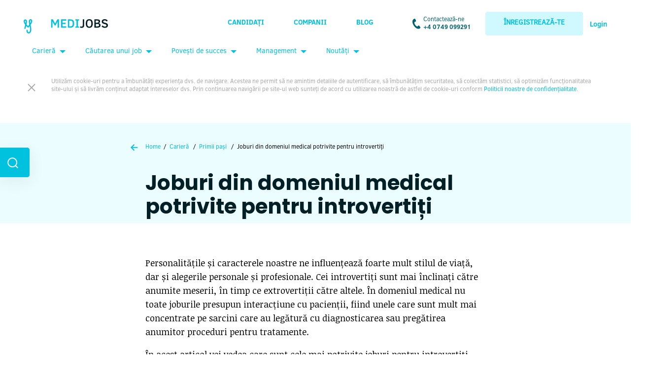

--- FILE ---
content_type: text/html; charset=UTF-8
request_url: https://medijobs.ro/blog/joburi-din-domeniul-medical-potrivite-pentru-introvertiti?utm_source=Blog%20Hyperlink&utm_medium=joburi%20introvertiti&utm_campaign=Internal%20Links
body_size: 20319
content:
<!DOCTYPE html>
<html lang="ro-Ro" xmlns:fb="https://www.facebook.com/2008/fbml" xmlns:addthis="https://www.addthis.com/help/api-spec">

<head>
  <meta charset="UTF-8"/>
  <meta name="viewport" content="width=device-width, initial-scale=1">
  <link rel="apple-touch-icon" sizes="57x57" href="https://medijobs.ro/wp-content/themes/medijobs-theme/images/favicon/apple-icon-57x57.png">
  <link rel="apple-touch-icon" sizes="60x60" href="https://medijobs.ro/wp-content/themes/medijobs-theme/images/favicon/apple-icon-60x60.png">
  <link rel="apple-touch-icon" sizes="72x72" href="https://medijobs.ro/wp-content/themes/medijobs-theme/images/favicon/apple-icon-72x72.png">
  <link rel="apple-touch-icon" sizes="76x76" href="https://medijobs.ro/wp-content/themes/medijobs-theme/images/favicon/apple-icon-76x76.png">
  <link rel="apple-touch-icon" sizes="114x114" href="https://medijobs.ro/wp-content/themes/medijobs-theme/images/favicon/apple-icon-114x114.png">
  <link rel="apple-touch-icon" sizes="120x120" href="https://medijobs.ro/wp-content/themes/medijobs-theme/images/favicon/apple-icon-120x120.png">
  <link rel="apple-touch-icon" sizes="144x144" href="https://medijobs.ro/wp-content/themes/medijobs-theme/images/favicon/apple-icon-144x144.png">
  <link rel="apple-touch-icon" sizes="152x152" href="https://medijobs.ro/wp-content/themes/medijobs-theme/images/favicon/apple-icon-152x152.png">
  <link rel="apple-touch-icon" sizes="180x180" href="https://medijobs.ro/wp-content/themes/medijobs-theme/images/favicon/apple-icon-180x180.png">
  <link rel="icon" type="image/png" sizes="192x192" href="https://medijobs.ro/wp-content/themes/medijobs-theme/images/favicon/android-icon-192x192.png">
  <link rel="icon" type="image/png" sizes="32x32" href="https://medijobs.ro/wp-content/themes/medijobs-theme/images/favicon/favicon-32x32.png">
  <link rel="icon" type="image/png" sizes="96x96" href="https://medijobs.ro/wp-content/themes/medijobs-theme/images/favicon/favicon-96x96.png">
  <link rel="icon" type="image/png" sizes="16x16" href="https://medijobs.ro/wp-content/themes/medijobs-theme/images/favicon/favicon-16x16.png">
  <link rel="manifest" href="https://medijobs.ro/wp-content/themes/medijobs-theme/images/favicon/manifest.json">
      <link href="https://fonts.googleapis.com/css?family=Noticia+Text|Poppins:500,700&display=swap" rel="stylesheet">
    <meta name="msapplication-TileColor" content="#00C1DE">
  <meta name="msapplication-TileImage" content="https://medijobs.ro/wp-content/themes/medijobs-theme/images/favicon/ms-icon-144x144.png">
  <meta name="theme-color" content="#00C1DE">
  <meta name='robots' content='index, follow, max-image-preview:large, max-snippet:-1, max-video-preview:-1'/>
<script id="cookieyes" type="9691710380950f8f26c33750-text/javascript" src="https://cdn-cookieyes.com/client_data/33330ef877f39b328e2c6fef/script.js"></script>
<!-- Google Tag Manager by PYS -->
    <script data-cfasync="false" data-pagespeed-no-defer>window.dataLayerPYS=window.dataLayerPYS||[];</script>
<!-- End Google Tag Manager by PYS -->
<!-- Google Tag Manager by PYS -->
<script data-cfasync="false" data-pagespeed-no-defer>var pys_datalayer_name="dataLayer";window.dataLayer=window.dataLayer||[];</script> 
<!-- End Google Tag Manager by PYS -->
<!-- Google Tag Manager for WordPress by gtm4wp.com -->
<script data-cfasync="false" data-pagespeed-no-defer>var gtm4wp_datalayer_name="dataLayer";var dataLayer=dataLayer||[];</script>
<!-- End Google Tag Manager for WordPress by gtm4wp.com -->
	<!-- This site is optimized with the Yoast SEO plugin v23.5 - https://yoast.com/wordpress/plugins/seo/ -->
	<title>Joburi din domeniul medical potrivite pentru introvertiți - MEDIjobs</title>
	<meta name="description" content="În acest articol vei vedea care sunt cele mai potrivite joburi pentru introvertiți, dar și ce presupun acestea."/>
	<link rel="canonical" href="https://medijobs.ro/blog/joburi-din-domeniul-medical-potrivite-pentru-introvertiti"/>
	<meta property="og:locale" content="en_US"/>
	<meta property="og:type" content="article"/>
	<meta property="og:title" content="Joburi din domeniul medical potrivite pentru introvertiți - MEDIjobs"/>
	<meta property="og:description" content="În acest articol vei vedea care sunt cele mai potrivite joburi pentru introvertiți, dar și ce presupun acestea."/>
	<meta property="og:url" content="https://medijobs.ro/blog/joburi-din-domeniul-medical-potrivite-pentru-introvertiti"/>
	<meta property="og:site_name" content="MEDIjobs"/>
	<meta property="article:publisher" content="https://www.facebook.com/medijobs.ro"/>
	<meta property="article:author" content="https://www.facebook.com/medijobsromania"/>
	<meta property="article:published_time" content="2020-09-02T14:41:19+00:00"/>
	<meta property="article:modified_time" content="2026-01-12T10:44:11+00:00"/>
	<meta property="og:image" content="https://medijobs.ro/wp-content/uploads/2020/09/Copy-of-blog-design-10-1.png"/>
	<meta property="og:image:width" content="1200"/>
	<meta property="og:image:height" content="630"/>
	<meta property="og:image:type" content="image/png"/>
	<meta name="author" content="MEDIjobs"/>
	<meta name="twitter:card" content="summary_large_image"/>
	<meta name="twitter:creator" content="@MEDIjobsRO"/>
	<meta name="twitter:site" content="@MEDIjobsRO"/>
	<meta name="twitter:label1" content="Written by"/>
	<meta name="twitter:data1" content="MEDIjobs"/>
	<meta name="twitter:label2" content="Est. reading time"/>
	<meta name="twitter:data2" content="5 minutes"/>
	<script type="application/ld+json" class="yoast-schema-graph">{"@context":"https://schema.org","@graph":[{"@type":"WebPage","@id":"https://medijobs.ro/blog/joburi-din-domeniul-medical-potrivite-pentru-introvertiti","url":"https://medijobs.ro/blog/joburi-din-domeniul-medical-potrivite-pentru-introvertiti","name":"Joburi din domeniul medical potrivite pentru introvertiți - MEDIjobs","isPartOf":{"@id":"https://medijobs.ro/#website"},"datePublished":"2020-09-02T14:41:19+00:00","dateModified":"2026-01-12T10:44:11+00:00","author":{"@id":"https://medijobs.ro/#/schema/person/7aab1acaea275a0842f5b4f1bded0864"},"description":"În acest articol vei vedea care sunt cele mai potrivite joburi pentru introvertiți, dar și ce presupun acestea.","breadcrumb":{"@id":"https://medijobs.ro/blog/joburi-din-domeniul-medical-potrivite-pentru-introvertiti#breadcrumb"},"inLanguage":"en-US","potentialAction":[{"@type":"ReadAction","target":["https://medijobs.ro/blog/joburi-din-domeniul-medical-potrivite-pentru-introvertiti"]}]},{"@type":"BreadcrumbList","@id":"https://medijobs.ro/blog/joburi-din-domeniul-medical-potrivite-pentru-introvertiti#breadcrumb","itemListElement":[{"@type":"ListItem","position":1,"name":"Prima pagină","item":"https://medijobs.ro/"},{"@type":"ListItem","position":2,"name":"Joburi din domeniul medical potrivite pentru introvertiți"}]},{"@type":"WebSite","@id":"https://medijobs.ro/#website","url":"https://medijobs.ro/","name":"MEDIjobs","description":"","potentialAction":[{"@type":"SearchAction","target":{"@type":"EntryPoint","urlTemplate":"https://medijobs.ro/?s={search_term_string}"},"query-input":{"@type":"PropertyValueSpecification","valueRequired":true,"valueName":"search_term_string"}}],"inLanguage":"en-US"},{"@type":"Person","@id":"https://medijobs.ro/#/schema/person/7aab1acaea275a0842f5b4f1bded0864","name":"MEDIjobs","image":{"@type":"ImageObject","inLanguage":"en-US","@id":"https://medijobs.ro/#/schema/person/image/","url":"https://secure.gravatar.com/avatar/52cddf2f4574eeceefcbc0ff07a2cc21?s=96&d=mm&r=g","contentUrl":"https://secure.gravatar.com/avatar/52cddf2f4574eeceefcbc0ff07a2cc21?s=96&d=mm&r=g","caption":"MEDIjobs"},"description":"MEDIjobs este lider in Romania in domeniul recrutarii din sanatate. Recrutam specialisti medicali din Romania pentru Romania si trimitem oferte de job personalizate catre specialistii care se inregistreaza in platforma noastra. Ofertele trimise sunt bazate pe experienta specialistilor medicali, abilitatile lor, dar si salariul pe care si-l doresc. Procesul de inregistrare este RAPID, USOR si GRATUIT. Creeaza-ti contul astazi.","sameAs":["https://app.medijobs.ro/register/?utm_source=Redactia%20Author%20Box","https://www.facebook.com/medijobsromania","https://www.instagram.com/medijobsromania/","https://www.linkedin.com/company/medijobs"],"url":"https://medijobs.ro/blog/author/pierre"}]}</script>
	<!-- / Yoast SEO plugin. -->


<link rel="alternate" type="application/rss+xml" title="MEDIjobs &raquo; Feed" href="https://medijobs.ro/feed"/>
<link rel="alternate" type="application/rss+xml" title="MEDIjobs &raquo; Comments Feed" href="https://medijobs.ro/comments/feed"/>
<script type="9691710380950f8f26c33750-text/javascript" id="wpp-js" src="https://medijobs.ro/wp-content/plugins/wordpress-popular-posts/assets/js/wpp.min.js?ver=7.2.0" data-sampling="0" data-sampling-rate="100" data-api-url="https://medijobs.ro/wp-json/wordpress-popular-posts" data-post-id="17232" data-token="b602244809" data-lang="0" data-debug="0"></script>
<link rel="alternate" type="application/rss+xml" title="MEDIjobs &raquo; Joburi din domeniul medical potrivite pentru introvertiți Comments Feed" href="https://medijobs.ro/blog/joburi-din-domeniul-medical-potrivite-pentru-introvertiti/feed"/>
<script type="9691710380950f8f26c33750-text/javascript">//<![CDATA[
window._wpemojiSettings={"baseUrl":"https:\/\/s.w.org\/images\/core\/emoji\/14.0.0\/72x72\/","ext":".png","svgUrl":"https:\/\/s.w.org\/images\/core\/emoji\/14.0.0\/svg\/","svgExt":".svg","source":{"concatemoji":"https:\/\/medijobs.ro\/wp-includes\/js\/wp-emoji-release.min.js?ver=6.4.7"}};!function(i,n){var o,s,e;function c(e){try{var t={supportTests:e,timestamp:(new Date).valueOf()};sessionStorage.setItem(o,JSON.stringify(t))}catch(e){}}function p(e,t,n){e.clearRect(0,0,e.canvas.width,e.canvas.height),e.fillText(t,0,0);var t=new Uint32Array(e.getImageData(0,0,e.canvas.width,e.canvas.height).data),r=(e.clearRect(0,0,e.canvas.width,e.canvas.height),e.fillText(n,0,0),new Uint32Array(e.getImageData(0,0,e.canvas.width,e.canvas.height).data));return t.every(function(e,t){return e===r[t]})}function u(e,t,n){switch(t){case"flag":return n(e,"\ud83c\udff3\ufe0f\u200d\u26a7\ufe0f","\ud83c\udff3\ufe0f\u200b\u26a7\ufe0f")?!1:!n(e,"\ud83c\uddfa\ud83c\uddf3","\ud83c\uddfa\u200b\ud83c\uddf3")&&!n(e,"\ud83c\udff4\udb40\udc67\udb40\udc62\udb40\udc65\udb40\udc6e\udb40\udc67\udb40\udc7f","\ud83c\udff4\u200b\udb40\udc67\u200b\udb40\udc62\u200b\udb40\udc65\u200b\udb40\udc6e\u200b\udb40\udc67\u200b\udb40\udc7f");case"emoji":return!n(e,"\ud83e\udef1\ud83c\udffb\u200d\ud83e\udef2\ud83c\udfff","\ud83e\udef1\ud83c\udffb\u200b\ud83e\udef2\ud83c\udfff")}return!1}function f(e,t,n){var r="undefined"!=typeof WorkerGlobalScope&&self instanceof WorkerGlobalScope?new OffscreenCanvas(300,150):i.createElement("canvas"),a=r.getContext("2d",{willReadFrequently:!0}),o=(a.textBaseline="top",a.font="600 32px Arial",{});return e.forEach(function(e){o[e]=t(a,e,n)}),o}function t(e){var t=i.createElement("script");t.src=e,t.defer=!0,i.head.appendChild(t)}"undefined"!=typeof Promise&&(o="wpEmojiSettingsSupports",s=["flag","emoji"],n.supports={everything:!0,everythingExceptFlag:!0},e=new Promise(function(e){i.addEventListener("DOMContentLoaded",e,{once:!0})}),new Promise(function(t){var n=function(){try{var e=JSON.parse(sessionStorage.getItem(o));if("object"==typeof e&&"number"==typeof e.timestamp&&(new Date).valueOf()<e.timestamp+604800&&"object"==typeof e.supportTests)return e.supportTests}catch(e){}return null}();if(!n){if("undefined"!=typeof Worker&&"undefined"!=typeof OffscreenCanvas&&"undefined"!=typeof URL&&URL.createObjectURL&&"undefined"!=typeof Blob)try{var e="postMessage("+f.toString()+"("+[JSON.stringify(s),u.toString(),p.toString()].join(",")+"));",r=new Blob([e],{type:"text/javascript"}),a=new Worker(URL.createObjectURL(r),{name:"wpTestEmojiSupports"});return void(a.onmessage=function(e){c(n=e.data),a.terminate(),t(n)})}catch(e){}c(n=f(s,u,p))}t(n)}).then(function(e){for(var t in e)n.supports[t]=e[t],n.supports.everything=n.supports.everything&&n.supports[t],"flag"!==t&&(n.supports.everythingExceptFlag=n.supports.everythingExceptFlag&&n.supports[t]);n.supports.everythingExceptFlag=n.supports.everythingExceptFlag&&!n.supports.flag,n.DOMReady=!1,n.readyCallback=function(){n.DOMReady=!0}}).then(function(){return e}).then(function(){var e;n.supports.everything||(n.readyCallback(),(e=n.source||{}).concatemoji?t(e.concatemoji):e.wpemoji&&e.twemoji&&(t(e.twemoji),t(e.wpemoji)))}))}((window,document),window._wpemojiSettings);
//]]></script>
<link rel='stylesheet' id='sbi_styles-css' href='https://medijobs.ro/wp-content/plugins/instagram-feed/css/sbi-styles.min.css?ver=6.8.0' type='text/css' media='all'/>
<style id='wp-emoji-styles-inline-css' type='text/css'>img.wp-smiley,img.emoji{display:inline!important;border:none!important;box-shadow:none!important;height:1em!important;width:1em!important;margin:0 .07em!important;vertical-align:-.1em!important;background:none!important;padding:0!important}</style>
<link rel='stylesheet' id='wp-block-library-css' href='https://medijobs.ro/wp-includes/css/dist/block-library/style.min.css?ver=6.4.7' type='text/css' media='all'/>
<style id='classic-theme-styles-inline-css' type='text/css'>.wp-block-button__link{color:#fff;background-color:#32373c;border-radius:9999px;box-shadow:none;text-decoration:none;padding:calc(.667em + 2px) calc(1.333em + 2px);font-size:1.125em}.wp-block-file__button{background:#32373c;color:#fff;text-decoration:none}</style>
<style id='global-styles-inline-css' type='text/css'>body{--wp--preset--color--black:#000;--wp--preset--color--cyan-bluish-gray:#abb8c3;--wp--preset--color--white:#fff;--wp--preset--color--pale-pink:#f78da7;--wp--preset--color--vivid-red:#cf2e2e;--wp--preset--color--luminous-vivid-orange:#ff6900;--wp--preset--color--luminous-vivid-amber:#fcb900;--wp--preset--color--light-green-cyan:#7bdcb5;--wp--preset--color--vivid-green-cyan:#00d084;--wp--preset--color--pale-cyan-blue:#8ed1fc;--wp--preset--color--vivid-cyan-blue:#0693e3;--wp--preset--color--vivid-purple:#9b51e0;--wp--preset--gradient--vivid-cyan-blue-to-vivid-purple:linear-gradient(135deg,rgba(6,147,227,1) 0%,#9b51e0 100%);--wp--preset--gradient--light-green-cyan-to-vivid-green-cyan:linear-gradient(135deg,#7adcb4 0%,#00d082 100%);--wp--preset--gradient--luminous-vivid-amber-to-luminous-vivid-orange:linear-gradient(135deg,rgba(252,185,0,1) 0%,rgba(255,105,0,1) 100%);--wp--preset--gradient--luminous-vivid-orange-to-vivid-red:linear-gradient(135deg,rgba(255,105,0,1) 0%,#cf2e2e 100%);--wp--preset--gradient--very-light-gray-to-cyan-bluish-gray:linear-gradient(135deg,#eee 0%,#a9b8c3 100%);--wp--preset--gradient--cool-to-warm-spectrum:linear-gradient(135deg,#4aeadc 0%,#9778d1 20%,#cf2aba 40%,#ee2c82 60%,#fb6962 80%,#fef84c 100%);--wp--preset--gradient--blush-light-purple:linear-gradient(135deg,#ffceec 0%,#9896f0 100%);--wp--preset--gradient--blush-bordeaux:linear-gradient(135deg,#fecda5 0%,#fe2d2d 50%,#6b003e 100%);--wp--preset--gradient--luminous-dusk:linear-gradient(135deg,#ffcb70 0%,#c751c0 50%,#4158d0 100%);--wp--preset--gradient--pale-ocean:linear-gradient(135deg,#fff5cb 0%,#b6e3d4 50%,#33a7b5 100%);--wp--preset--gradient--electric-grass:linear-gradient(135deg,#caf880 0%,#71ce7e 100%);--wp--preset--gradient--midnight:linear-gradient(135deg,#020381 0%,#2874fc 100%);--wp--preset--font-size--small:13px;--wp--preset--font-size--medium:20px;--wp--preset--font-size--large:36px;--wp--preset--font-size--x-large:42px;--wp--preset--spacing--20:.44rem;--wp--preset--spacing--30:.67rem;--wp--preset--spacing--40:1rem;--wp--preset--spacing--50:1.5rem;--wp--preset--spacing--60:2.25rem;--wp--preset--spacing--70:3.38rem;--wp--preset--spacing--80:5.06rem;--wp--preset--shadow--natural:6px 6px 9px rgba(0,0,0,.2);--wp--preset--shadow--deep:12px 12px 50px rgba(0,0,0,.4);--wp--preset--shadow--sharp:6px 6px 0 rgba(0,0,0,.2);--wp--preset--shadow--outlined:6px 6px 0 -3px rgba(255,255,255,1) , 6px 6px rgba(0,0,0,1);--wp--preset--shadow--crisp:6px 6px 0 rgba(0,0,0,1)}:where(.is-layout-flex){gap:.5em}:where(.is-layout-grid){gap:.5em}body .is-layout-flow>.alignleft{float:left;margin-inline-start:0;margin-inline-end:2em}body .is-layout-flow>.alignright{float:right;margin-inline-start:2em;margin-inline-end:0}body .is-layout-flow>.aligncenter{margin-left:auto!important;margin-right:auto!important}body .is-layout-constrained>.alignleft{float:left;margin-inline-start:0;margin-inline-end:2em}body .is-layout-constrained>.alignright{float:right;margin-inline-start:2em;margin-inline-end:0}body .is-layout-constrained>.aligncenter{margin-left:auto!important;margin-right:auto!important}body .is-layout-constrained > :where(:not(.alignleft):not(.alignright):not(.alignfull)){max-width:var(--wp--style--global--content-size);margin-left:auto!important;margin-right:auto!important}body .is-layout-constrained>.alignwide{max-width:var(--wp--style--global--wide-size)}body .is-layout-flex{display:flex}body .is-layout-flex{flex-wrap:wrap;align-items:center}body .is-layout-flex>*{margin:0}body .is-layout-grid{display:grid}body .is-layout-grid>*{margin:0}:where(.wp-block-columns.is-layout-flex){gap:2em}:where(.wp-block-columns.is-layout-grid){gap:2em}:where(.wp-block-post-template.is-layout-flex){gap:1.25em}:where(.wp-block-post-template.is-layout-grid){gap:1.25em}.has-black-color{color:var(--wp--preset--color--black)!important}.has-cyan-bluish-gray-color{color:var(--wp--preset--color--cyan-bluish-gray)!important}.has-white-color{color:var(--wp--preset--color--white)!important}.has-pale-pink-color{color:var(--wp--preset--color--pale-pink)!important}.has-vivid-red-color{color:var(--wp--preset--color--vivid-red)!important}.has-luminous-vivid-orange-color{color:var(--wp--preset--color--luminous-vivid-orange)!important}.has-luminous-vivid-amber-color{color:var(--wp--preset--color--luminous-vivid-amber)!important}.has-light-green-cyan-color{color:var(--wp--preset--color--light-green-cyan)!important}.has-vivid-green-cyan-color{color:var(--wp--preset--color--vivid-green-cyan)!important}.has-pale-cyan-blue-color{color:var(--wp--preset--color--pale-cyan-blue)!important}.has-vivid-cyan-blue-color{color:var(--wp--preset--color--vivid-cyan-blue)!important}.has-vivid-purple-color{color:var(--wp--preset--color--vivid-purple)!important}.has-black-background-color{background-color:var(--wp--preset--color--black)!important}.has-cyan-bluish-gray-background-color{background-color:var(--wp--preset--color--cyan-bluish-gray)!important}.has-white-background-color{background-color:var(--wp--preset--color--white)!important}.has-pale-pink-background-color{background-color:var(--wp--preset--color--pale-pink)!important}.has-vivid-red-background-color{background-color:var(--wp--preset--color--vivid-red)!important}.has-luminous-vivid-orange-background-color{background-color:var(--wp--preset--color--luminous-vivid-orange)!important}.has-luminous-vivid-amber-background-color{background-color:var(--wp--preset--color--luminous-vivid-amber)!important}.has-light-green-cyan-background-color{background-color:var(--wp--preset--color--light-green-cyan)!important}.has-vivid-green-cyan-background-color{background-color:var(--wp--preset--color--vivid-green-cyan)!important}.has-pale-cyan-blue-background-color{background-color:var(--wp--preset--color--pale-cyan-blue)!important}.has-vivid-cyan-blue-background-color{background-color:var(--wp--preset--color--vivid-cyan-blue)!important}.has-vivid-purple-background-color{background-color:var(--wp--preset--color--vivid-purple)!important}.has-black-border-color{border-color:var(--wp--preset--color--black)!important}.has-cyan-bluish-gray-border-color{border-color:var(--wp--preset--color--cyan-bluish-gray)!important}.has-white-border-color{border-color:var(--wp--preset--color--white)!important}.has-pale-pink-border-color{border-color:var(--wp--preset--color--pale-pink)!important}.has-vivid-red-border-color{border-color:var(--wp--preset--color--vivid-red)!important}.has-luminous-vivid-orange-border-color{border-color:var(--wp--preset--color--luminous-vivid-orange)!important}.has-luminous-vivid-amber-border-color{border-color:var(--wp--preset--color--luminous-vivid-amber)!important}.has-light-green-cyan-border-color{border-color:var(--wp--preset--color--light-green-cyan)!important}.has-vivid-green-cyan-border-color{border-color:var(--wp--preset--color--vivid-green-cyan)!important}.has-pale-cyan-blue-border-color{border-color:var(--wp--preset--color--pale-cyan-blue)!important}.has-vivid-cyan-blue-border-color{border-color:var(--wp--preset--color--vivid-cyan-blue)!important}.has-vivid-purple-border-color{border-color:var(--wp--preset--color--vivid-purple)!important}.has-vivid-cyan-blue-to-vivid-purple-gradient-background{background:var(--wp--preset--gradient--vivid-cyan-blue-to-vivid-purple)!important}.has-light-green-cyan-to-vivid-green-cyan-gradient-background{background:var(--wp--preset--gradient--light-green-cyan-to-vivid-green-cyan)!important}.has-luminous-vivid-amber-to-luminous-vivid-orange-gradient-background{background:var(--wp--preset--gradient--luminous-vivid-amber-to-luminous-vivid-orange)!important}.has-luminous-vivid-orange-to-vivid-red-gradient-background{background:var(--wp--preset--gradient--luminous-vivid-orange-to-vivid-red)!important}.has-very-light-gray-to-cyan-bluish-gray-gradient-background{background:var(--wp--preset--gradient--very-light-gray-to-cyan-bluish-gray)!important}.has-cool-to-warm-spectrum-gradient-background{background:var(--wp--preset--gradient--cool-to-warm-spectrum)!important}.has-blush-light-purple-gradient-background{background:var(--wp--preset--gradient--blush-light-purple)!important}.has-blush-bordeaux-gradient-background{background:var(--wp--preset--gradient--blush-bordeaux)!important}.has-luminous-dusk-gradient-background{background:var(--wp--preset--gradient--luminous-dusk)!important}.has-pale-ocean-gradient-background{background:var(--wp--preset--gradient--pale-ocean)!important}.has-electric-grass-gradient-background{background:var(--wp--preset--gradient--electric-grass)!important}.has-midnight-gradient-background{background:var(--wp--preset--gradient--midnight)!important}.has-small-font-size{font-size:var(--wp--preset--font-size--small)!important}.has-medium-font-size{font-size:var(--wp--preset--font-size--medium)!important}.has-large-font-size{font-size:var(--wp--preset--font-size--large)!important}.has-x-large-font-size{font-size:var(--wp--preset--font-size--x-large)!important}.wp-block-navigation a:where(:not(.wp-element-button)){color:inherit}:where(.wp-block-post-template.is-layout-flex){gap:1.25em}:where(.wp-block-post-template.is-layout-grid){gap:1.25em}:where(.wp-block-columns.is-layout-flex){gap:2em}:where(.wp-block-columns.is-layout-grid){gap:2em}.wp-block-pullquote{font-size:1.5em;line-height:1.6}</style>
<link rel='stylesheet' id='page-list-style-css' href='https://medijobs.ro/wp-content/uploads/hummingbird-assets/1e92ff0ba527b092a099be76ffa04c61.css' type='text/css' media='all'/>
<link rel='stylesheet' id='wordpress-popular-posts-css-css' href='https://medijobs.ro/wp-content/uploads/hummingbird-assets/abed4527d9b846447dedf0f8cc0d4539.css' type='text/css' media='all'/>
<link rel='stylesheet' id='blankslate-style-css' href='https://medijobs.ro/wp-content/themes/medijobs-theme/style.css?ver=6.16.2' type='text/css' media='all'/>
<link rel='stylesheet' id='addthis_all_pages-css' href='https://medijobs.ro/wp-content/plugins/addthis/frontend/build/addthis_wordpress_public.min.css?ver=6.4.7' type='text/css' media='all'/>
<script type="9691710380950f8f26c33750-text/javascript" src="https://medijobs.ro/wp-content/uploads/hummingbird-assets/f6cd02805f883ca1d4883440e12bfd9a.js" id="wphb-1-js"></script>
<link rel="https://api.w.org/" href="https://medijobs.ro/wp-json/"/><link rel="alternate" type="application/json" href="https://medijobs.ro/wp-json/wp/v2/posts/17232"/><link rel="EditURI" type="application/rsd+xml" title="RSD" href="https://medijobs.ro/xmlrpc.php?rsd"/>
<meta name="generator" content="WordPress 6.4.7"/>
<link rel='shortlink' href='https://medijobs.ro/?p=17232'/>
<link rel="alternate" type="application/json+oembed" href="https://medijobs.ro/wp-json/oembed/1.0/embed?url=https%3A%2F%2Fmedijobs.ro%2Fblog%2Fjoburi-din-domeniul-medical-potrivite-pentru-introvertiti"/>
<link rel="alternate" type="text/xml+oembed" href="https://medijobs.ro/wp-json/oembed/1.0/embed?url=https%3A%2F%2Fmedijobs.ro%2Fblog%2Fjoburi-din-domeniul-medical-potrivite-pentru-introvertiti&#038;format=xml"/>
<meta property="fb:app_id" content="367110930585837"/><meta name="generator" content="Site Kit by Google 1.99.0"/><meta name="facebook-domain-verification" content="1kxa7e521x543zn09jicfowcqk1szl"/>			<!-- DO NOT COPY THIS SNIPPET! Start of Page Analytics Tracking for HubSpot WordPress plugin v11.3.33-->
			<script class="hsq-set-content-id" data-content-id="blog-post" type="9691710380950f8f26c33750-text/javascript">var _hsq=_hsq||[];_hsq.push(["setContentType","blog-post"]);</script>
			<!-- DO NOT COPY THIS SNIPPET! End of Page Analytics Tracking for HubSpot WordPress plugin -->
			
<!-- Google Tag Manager for WordPress by gtm4wp.com -->
<!-- GTM Container placement set to footer -->
<script data-cfasync="false" data-pagespeed-no-defer type="text/javascript">var dataLayer_content={"pagePostType":"post","pagePostType2":"single-post","pageCategory":["primii-pasi","sfaturi-de-cariera"],"pageAttributes":["studenti-farmacie","studenti-medicina","asistenti-medicali-studenti"],"pagePostAuthor":"MEDIjobs"};dataLayer.push(dataLayer_content);</script>
<script data-cfasync="false">(function(w,d,s,l,i){w[l]=w[l]||[];w[l].push({'gtm.start':new Date().getTime(),event:'gtm.js'});var f=d.getElementsByTagName(s)[0],j=d.createElement(s),dl=l!='dataLayer'?'&l='+l:'';j.async=true;j.src='//www.googletagmanager.com/gtm.'+'js?id='+i+dl;f.parentNode.insertBefore(j,f);})(window,document,'script','dataLayer','GTM-WRFW7F');</script>
<!-- End Google Tag Manager -->
<!-- End Google Tag Manager for WordPress by gtm4wp.com -->
		<script type="9691710380950f8f26c33750-text/javascript">(function(h,o,t,j,a,r){h.hj=h.hj||function(){(h.hj.q=h.hj.q||[]).push(arguments)};h._hjSettings={hjid:1680546,hjsv:5};a=o.getElementsByTagName('head')[0];r=o.createElement('script');r.async=1;r.src=t+h._hjSettings.hjid+j+h._hjSettings.hjsv;a.appendChild(r);})(window,document,'//static.hotjar.com/c/hotjar-','.js?sv=');</script>
		            <style id="wpp-loading-animation-styles">@-webkit-keyframes bgslide{from{background-position-x:0}to{background-position-x:-200%}}@keyframes bgslide{from{background-position-x:0}to{background-position-x:-200%}}.wpp-widget-block-placeholder,.wpp-shortcode-placeholder{margin:0 auto;width:60px;height:3px;background:#dd3737;background:linear-gradient(90deg,#dd3737 0%,#571313 10%,#dd3737 100%);background-size:200% auto;border-radius:3px;-webkit-animation:bgslide 1s infinite linear;animation:bgslide 1s infinite linear}</style>
            		<script type="9691710380950f8f26c33750-text/javascript">document.documentElement.className=document.documentElement.className.replace('no-js','js');</script>
				<style>.no-js img.lazyload{display:none}figure.wp-block-image img.lazyloading{min-width:150px}.lazyload,.lazyloading{opacity:0}.lazyloaded{opacity:1;transition:opacity 400ms;transition-delay:0ms}</style>
		<link rel="pingback" href="https://medijobs.ro/xmlrpc.php"/>

<!-- Google AdSense snippet added by Site Kit -->
<meta name="google-adsense-platform-account" content="ca-host-pub-2644536267352236">
<meta name="google-adsense-platform-domain" content="sitekit.withgoogle.com">
<!-- End Google AdSense snippet added by Site Kit -->
<style type="text/css">.broken_link,a.broken_link{text-decoration:line-through}</style><link rel="amphtml" href="https://medijobs.ro/blog/joburi-din-domeniul-medical-potrivite-pentru-introvertiti?utm_source=Blog+Hyperlink&#038;utm_medium=joburi+introvertiti&#038;utm_campaign=Internal+Links&#038;amp"><style type="text/css">.saboxplugin-wrap{-webkit-box-sizing:border-box;-moz-box-sizing:border-box;-ms-box-sizing:border-box;box-sizing:border-box;border:1px solid #eee;width:100%;clear:both;display:block;overflow:hidden;word-wrap:break-word;position:relative}.saboxplugin-wrap .saboxplugin-gravatar{float:left;padding:0 20px 20px 20px}.saboxplugin-wrap .saboxplugin-gravatar img{max-width:100px;height:auto;border-radius:0}.saboxplugin-wrap .saboxplugin-authorname{font-size:18px;line-height:1;margin:20px 0 0 20px;display:block}.saboxplugin-wrap .saboxplugin-authorname a{text-decoration:none}.saboxplugin-wrap .saboxplugin-authorname a:focus{outline:0}.saboxplugin-wrap .saboxplugin-desc{display:block;margin:5px 20px}.saboxplugin-wrap .saboxplugin-desc a{text-decoration:underline}.saboxplugin-wrap .saboxplugin-desc p{margin:5px 0 12px}.saboxplugin-wrap .saboxplugin-web{margin:0 20px 15px;text-align:left}.saboxplugin-wrap .sab-web-position{text-align:right}.saboxplugin-wrap .saboxplugin-web a{color:#ccc;text-decoration:none}.saboxplugin-wrap .saboxplugin-socials{position:relative;display:block;background:#fcfcfc;padding:5px;border-top:1px solid #eee}.saboxplugin-wrap .saboxplugin-socials a svg{width:20px;height:20px}.saboxplugin-wrap .saboxplugin-socials a svg .st2{fill:#fff;transform-origin:center center}.saboxplugin-wrap .saboxplugin-socials a svg .st1{fill:rgba(0,0,0,.3)}.saboxplugin-wrap .saboxplugin-socials a:hover{opacity:.8;-webkit-transition:opacity .4s;-moz-transition:opacity .4s;-o-transition:opacity .4s;transition:opacity .4s;box-shadow:none!important;-webkit-box-shadow:none!important}.saboxplugin-wrap .saboxplugin-socials .saboxplugin-icon-color{box-shadow:none;padding:0;border:0;-webkit-transition:opacity .4s;-moz-transition:opacity .4s;-o-transition:opacity .4s;transition:opacity .4s;display:inline-block;color:#fff;font-size:0;text-decoration:inherit;margin:5px;-webkit-border-radius:0;-moz-border-radius:0;-ms-border-radius:0;-o-border-radius:0;border-radius:0;overflow:hidden}.saboxplugin-wrap .saboxplugin-socials .saboxplugin-icon-grey{text-decoration:inherit;box-shadow:none;position:relative;display:-moz-inline-stack;display:inline-block;vertical-align:middle;zoom:1;margin:10px 5px;color:#444;fill:#444}.clearfix:after,.clearfix:before{content:' ';display:table;line-height:0;clear:both}.ie7 .clearfix{zoom:1}.saboxplugin-socials.sabox-colored .saboxplugin-icon-color .sab-twitch{border-color:#38245c}.saboxplugin-socials.sabox-colored .saboxplugin-icon-color .sab-behance{border-color:#003eb0}.saboxplugin-socials.sabox-colored .saboxplugin-icon-color .sab-deviantart{border-color:#036824}.saboxplugin-socials.sabox-colored .saboxplugin-icon-color .sab-digg{border-color:#00327c}.saboxplugin-socials.sabox-colored .saboxplugin-icon-color .sab-dribbble{border-color:#ba1655}.saboxplugin-socials.sabox-colored .saboxplugin-icon-color .sab-facebook{border-color:#1e2e4f}.saboxplugin-socials.sabox-colored .saboxplugin-icon-color .sab-flickr{border-color:#003576}.saboxplugin-socials.sabox-colored .saboxplugin-icon-color .sab-github{border-color:#264874}.saboxplugin-socials.sabox-colored .saboxplugin-icon-color .sab-google{border-color:#0b51c5}.saboxplugin-socials.sabox-colored .saboxplugin-icon-color .sab-html5{border-color:#902e13}.saboxplugin-socials.sabox-colored .saboxplugin-icon-color .sab-instagram{border-color:#1630aa}.saboxplugin-socials.sabox-colored .saboxplugin-icon-color .sab-linkedin{border-color:#00344f}.saboxplugin-socials.sabox-colored .saboxplugin-icon-color .sab-pinterest{border-color:#5b040e}.saboxplugin-socials.sabox-colored .saboxplugin-icon-color .sab-reddit{border-color:#992900}.saboxplugin-socials.sabox-colored .saboxplugin-icon-color .sab-rss{border-color:#a43b0a}.saboxplugin-socials.sabox-colored .saboxplugin-icon-color .sab-sharethis{border-color:#5d8420}.saboxplugin-socials.sabox-colored .saboxplugin-icon-color .sab-soundcloud{border-color:#995200}.saboxplugin-socials.sabox-colored .saboxplugin-icon-color .sab-spotify{border-color:#0f612c}.saboxplugin-socials.sabox-colored .saboxplugin-icon-color .sab-stackoverflow{border-color:#a95009}.saboxplugin-socials.sabox-colored .saboxplugin-icon-color .sab-steam{border-color:#006388}.saboxplugin-socials.sabox-colored .saboxplugin-icon-color .sab-user_email{border-color:#b84e05}.saboxplugin-socials.sabox-colored .saboxplugin-icon-color .sab-tumblr{border-color:#10151b}.saboxplugin-socials.sabox-colored .saboxplugin-icon-color .sab-twitter{border-color:#0967a0}.saboxplugin-socials.sabox-colored .saboxplugin-icon-color .sab-vimeo{border-color:#0d7091}.saboxplugin-socials.sabox-colored .saboxplugin-icon-color .sab-windows{border-color:#003f71}.saboxplugin-socials.sabox-colored .saboxplugin-icon-color .sab-whatsapp{border-color:#003f71}.saboxplugin-socials.sabox-colored .saboxplugin-icon-color .sab-wordpress{border-color:#0f3647}.saboxplugin-socials.sabox-colored .saboxplugin-icon-color .sab-yahoo{border-color:#14002d}.saboxplugin-socials.sabox-colored .saboxplugin-icon-color .sab-youtube{border-color:#900}.saboxplugin-socials.sabox-colored .saboxplugin-icon-color .sab-xing{border-color:#000202}.saboxplugin-socials.sabox-colored .saboxplugin-icon-color .sab-mixcloud{border-color:#2475a0}.saboxplugin-socials.sabox-colored .saboxplugin-icon-color .sab-vk{border-color:#243549}.saboxplugin-socials.sabox-colored .saboxplugin-icon-color .sab-medium{border-color:#00452c}.saboxplugin-socials.sabox-colored .saboxplugin-icon-color .sab-quora{border-color:#420e00}.saboxplugin-socials.sabox-colored .saboxplugin-icon-color .sab-meetup{border-color:#9b181c}.saboxplugin-socials.sabox-colored .saboxplugin-icon-color .sab-goodreads{border-color:#000}.saboxplugin-socials.sabox-colored .saboxplugin-icon-color .sab-snapchat{border-color:#999700}.saboxplugin-socials.sabox-colored .saboxplugin-icon-color .sab-500px{border-color:#00557f}.saboxplugin-socials.sabox-colored .saboxplugin-icon-color .sab-mastodont{border-color:#185886}.sabox-plus-item{margin-bottom:20px}@media screen and (max-width:480px){.saboxplugin-wrap{text-align:center}.saboxplugin-wrap .saboxplugin-gravatar{float:none;padding:20px 0;text-align:center;margin:0 auto;display:block}.saboxplugin-wrap .saboxplugin-gravatar img{float:none;display:inline-block;display:-moz-inline-stack;vertical-align:middle;zoom:1}.saboxplugin-wrap .saboxplugin-desc{margin:0 10px 20px;text-align:center}.saboxplugin-wrap .saboxplugin-authorname{text-align:center;margin:10px 0 20px}}body .saboxplugin-authorname a,body .saboxplugin-authorname a:hover{box-shadow:none;-webkit-box-shadow:none}a.sab-profile-edit{font-size:16px!important;line-height:1!important}.sab-edit-settings a,a.sab-profile-edit{color:#0073aa!important;box-shadow:none!important;-webkit-box-shadow:none!important}.sab-edit-settings{margin-right:15px;position:absolute;right:0;z-index:2;bottom:10px;line-height:20px}.sab-edit-settings i{margin-left:5px}.saboxplugin-socials{line-height:1!important}.rtl .saboxplugin-wrap .saboxplugin-gravatar{float:right}.rtl .saboxplugin-wrap .saboxplugin-authorname{display:flex;align-items:center}.rtl .saboxplugin-wrap .saboxplugin-authorname .sab-profile-edit{margin-right:10px}.rtl .sab-edit-settings{right:auto;left:0}img.sab-custom-avatar{max-width:75px}.saboxplugin-wrap{margin-top:0;margin-bottom:0;padding:0 0}.saboxplugin-wrap .saboxplugin-authorname{font-size:18px;line-height:25px}.saboxplugin-wrap .saboxplugin-desc p,.saboxplugin-wrap .saboxplugin-desc{font-size:14px!important;line-height:21px!important}.saboxplugin-wrap .saboxplugin-web{font-size:14px}.saboxplugin-wrap .saboxplugin-socials a svg{width:18px;height:18px}</style><link rel="icon" href="https://medijobs.ro/wp-content/uploads/2020/11/cropped-Medijobs-Logo-Transparent-600-x-600-px-32x32.png" sizes="32x32"/>
<link rel="icon" href="https://medijobs.ro/wp-content/uploads/2020/11/cropped-Medijobs-Logo-Transparent-600-x-600-px-192x192.png" sizes="192x192"/>
<link rel="apple-touch-icon" href="https://medijobs.ro/wp-content/uploads/2020/11/cropped-Medijobs-Logo-Transparent-600-x-600-px-180x180.png"/>
<meta name="msapplication-TileImage" content="https://medijobs.ro/wp-content/uploads/2020/11/cropped-Medijobs-Logo-Transparent-600-x-600-px-270x270.png"/>
		<style type="text/css" id="wp-custom-css">.wp-block-image img{width:100%;height:auto}.mj-header .mj-meniu .cat-item.cat-item-24{display:none}.mj-header .mj-meniu .cat-item.cat-item-685{display:none}.mj-header .mj-meniu .cat-item.cat-item-15{display:none}.mj-header .mj-meniu .cat-item.cat-item-686{display:none}.mj-header .mj-meniu .cat-item.cat-item-687{display:none}.mj-header .mj-meniu .cat-item.cat-item-688{display:none}.mj-header .mj-meniu .cat-item.cat-item-689{display:none}.mj-header .mj-meniu .cat-item.cat-item-641{display:none}.mj-header .mj-meniu .cat-item.cat-item-691{display:none}.mj-header .mj-meniu .cat-item.cat-item-31{display:none}.mj-header .mj-meniu .cat-item.cat-item-665{display:none}.mj-header .mj-meniu .cat-item.cat-item-851{display:none}.section.section_9.company:before{display:none}</style>
		  <!-- Facebook Pixel Code -->
  <script type="9691710380950f8f26c33750-text/javascript">!function(f,b,e,v,n,t,s){if(f.fbq)return;n=f.fbq=function(){n.callMethod?n.callMethod.apply(n,arguments):n.queue.push(arguments)};if(!f._fbq)f._fbq=n;n.push=n;n.loaded=!0;n.version='2.0';n.queue=[];t=b.createElement(e);t.async=!0;t.src=v;s=b.getElementsByTagName(e)[0];s.parentNode.insertBefore(t,s)}(window,document,'script','https://connect.facebook.net/en_US/fbevents.js');fbq('init','598475776995322');fbq('track','PageView');</script>
  <noscript><img height="1" width="1" style="display:none" src="https://www.facebook.com/tr?id=598475776995322&ev=PageView&noscript=1"/></noscript>
  <!-- End Facebook Pixel Code -->

  <!-- Global site tag (gtag.js) - Google Analytics -->
  <!-- Google tag (gtag.js) --> <script async src="https://www.googletagmanager.com/gtag/js?id=G-DM4WCTZBSD&l=dataLayerPYS" type="9691710380950f8f26c33750-text/javascript"></script> <script type="9691710380950f8f26c33750-text/javascript">window.dataLayer=window.dataLayer||[];function gtag(){dataLayerPYS.push(arguments);}gtag('js',new Date());gtag('config','G-DM4WCTZBSD');</script>
      <script async src="https://pagead2.googlesyndication.com/pagead/js/adsbygoogle.js?client=ca-pub-7337136316021564" crossorigin="anonymous" type="9691710380950f8f26c33750-text/javascript"></script>
  </head>

<body id="body" class="post-template-default single single-post postid-17232 single-format-standard">
  <div id="wrapper" class="hfeed">
    <header id="header" class="mj-header blog  ">
      <div class="mj-container">
        <ul id="menu" class="mj-meniu blog_menu hide-on-mobile">
                      	<li class="cat-item cat-item-851"><a href="https://medijobs.ro/blog/categorie/coronavirus-covid-19">Coronavirus (COVID-19)</a>
</li>
	<li class="cat-item cat-item-5"><a href="https://medijobs.ro/blog/categorie/sfaturi-de-cariera">Carieră</a>
<ul class='children'>
	<li class="cat-item cat-item-7"><a href="https://medijobs.ro/blog/categorie/sfaturi-de-cariera/primii-pasi">Primii pași</a>
</li>
	<li class="cat-item cat-item-10"><a href="https://medijobs.ro/blog/categorie/sfaturi-de-cariera/productivitate">Productivitate</a>
</li>
	<li class="cat-item cat-item-8"><a href="https://medijobs.ro/blog/categorie/sfaturi-de-cariera/avansarea-carierei">Avansarea</a>
</li>
	<li class="cat-item cat-item-9"><a href="https://medijobs.ro/blog/categorie/sfaturi-de-cariera/relationare-profesionala">Relaționare profesională</a>
</li>
	<li class="cat-item cat-item-30"><a href="https://medijobs.ro/blog/categorie/sfaturi-de-cariera/echilibru-personal-profesional">Echilibru personal-profesional</a>
</li>
	<li class="cat-item cat-item-650"><a href="https://medijobs.ro/blog/categorie/sfaturi-de-cariera/puncte-emc-efc">Puncte EMC/EFC</a>
</li>
</ul>
</li>
	<li class="cat-item cat-item-12"><a href="https://medijobs.ro/blog/categorie/cautarea-unui-job">Căutarea unui job</a>
<ul class='children'>
	<li class="cat-item cat-item-890"><a href="https://medijobs.ro/blog/categorie/cautarea-unui-job/documente-utile">Documente utile</a>
</li>
	<li class="cat-item cat-item-13"><a href="https://medijobs.ro/blog/categorie/cautarea-unui-job/cv-si-scrisori-de-intentie">CV și scrisori de intenţie</a>
</li>
	<li class="cat-item cat-item-14"><a href="https://medijobs.ro/blog/categorie/cautarea-unui-job/interviul-de-angajare">Interviul de angajare</a>
</li>
	<li class="cat-item cat-item-15"><a href="https://medijobs.ro/blog/categorie/cautarea-unui-job/networking">Networking</a>
</li>
</ul>
</li>
	<li class="cat-item cat-item-683"><a href="https://medijobs.ro/blog/categorie/drumul-spre-cariera">Povești de succes</a>
<ul class='children'>
	<li class="cat-item cat-item-684"><a href="https://medijobs.ro/blog/categorie/drumul-spre-cariera/med-interviuri">Med Interviuri</a>
</li>
	<li class="cat-item cat-item-685"><a href="https://medijobs.ro/blog/categorie/drumul-spre-cariera/exploreaza-optiunile-de-cariera">Exploreaza optiunile de cariera</a>
</li>
	<li class="cat-item cat-item-686"><a href="https://medijobs.ro/blog/categorie/drumul-spre-cariera/schimbarea-carierei">Schimbarea carierei</a>
</li>
</ul>
</li>
	<li class="cat-item cat-item-22"><a href="https://medijobs.ro/blog/categorie/management">Management</a>
<ul class='children'>
	<li class="cat-item cat-item-23"><a href="https://medijobs.ro/blog/categorie/management/recrutarea">Recrutarea</a>
</li>
	<li class="cat-item cat-item-24"><a href="https://medijobs.ro/blog/categorie/management/aplanarea-conflictelor">Aplanarea conflictelor</a>
</li>
	<li class="cat-item cat-item-26"><a href="https://medijobs.ro/blog/categorie/management/stilul-de-conducere">Leadership</a>
</li>
	<li class="cat-item cat-item-25"><a href="https://medijobs.ro/blog/categorie/management/cultura-organizationala">Cultura organizaţională</a>
</li>
</ul>
</li>
	<li class="cat-item cat-item-687"><a href="https://medijobs.ro/blog/categorie/tools-skills">Tools &amp; Skills</a>
<ul class='children'>
	<li class="cat-item cat-item-688"><a href="https://medijobs.ro/blog/categorie/tools-skills/comunicare">Comunicare</a>
</li>
	<li class="cat-item cat-item-689"><a href="https://medijobs.ro/blog/categorie/tools-skills/social-media-blogging">Social Media &amp; Blogging</a>
</li>
</ul>
</li>
	<li class="cat-item cat-item-690"><a href="https://medijobs.ro/blog/categorie/camera-de-odihna">Noutăți</a>
<ul class='children'>
	<li class="cat-item cat-item-641"><a href="https://medijobs.ro/blog/categorie/camera-de-odihna/actualitate">Actualitate</a>
</li>
	<li class="cat-item cat-item-691"><a href="https://medijobs.ro/blog/categorie/camera-de-odihna/lifestyle">Lifestyle</a>
</li>
	<li class="cat-item cat-item-31"><a href="https://medijobs.ro/blog/categorie/camera-de-odihna/noutati-si-inovatie">Noutati si inovatie</a>
</li>
	<li class="cat-item cat-item-665"><a href="https://medijobs.ro/blog/categorie/camera-de-odihna/evenimente">Evenimente</a>
</li>
</ul>
</li>

                            </ul>
        <div class="mj-grid">
          <div class="grid__item width-4/24">
            <a href="/" class="mj-logo"></a>
          </div>
          <div class="grid__item width-11/24">
            <div id="menuToggle">
              <input type="checkbox"/>
              <span></span>
              <span></span>
              <span></span>
              <ul id="menu-top-menu" class="mj-meniu"><li id="menu-item-9094" class="menu-item menu-item-type-post_type menu-item-object-page menu-item-home menu-item-9094 meniu__item"><a href="https://medijobs.ro/">Candidați</a></li>
<li id="menu-item-9093" class="menu-item menu-item-type-post_type menu-item-object-page menu-item-9093 meniu__item"><a href="https://medijobs.ro/companii">Companii</a></li>
<li id="menu-item-9097" class="menu-item menu-item-type-post_type menu-item-object-page menu-item-9097 meniu__item"><a href="https://medijobs.ro/blog">Blog</a></li>
<li id="menu-item-9249" class="hide-on-desktop menu-item menu-item-type-custom menu-item-object-custom menu-item-9249 meniu__item"><a href="https://app.medijobs.ro/register">Înregistrează-te</a></li>
<li id="menu-item-9250" class="hide-on-desktop menu-item menu-item-type-custom menu-item-object-custom menu-item-9250 meniu__item"><a href="https://app.medijobs.ro/login">Login</a></li>
</ul>              <ul id="menu-top-menu-blog" class="mj-meniu blog_menu hide-on-desktop">
                                  	<li class="cat-item cat-item-851"><a href="https://medijobs.ro/blog/categorie/coronavirus-covid-19">Coronavirus (COVID-19)</a>
</li>
	<li class="cat-item cat-item-5"><a href="https://medijobs.ro/blog/categorie/sfaturi-de-cariera">Carieră</a>
<ul class='children'>
	<li class="cat-item cat-item-7"><a href="https://medijobs.ro/blog/categorie/sfaturi-de-cariera/primii-pasi">Primii pași</a>
</li>
	<li class="cat-item cat-item-10"><a href="https://medijobs.ro/blog/categorie/sfaturi-de-cariera/productivitate">Productivitate</a>
</li>
	<li class="cat-item cat-item-8"><a href="https://medijobs.ro/blog/categorie/sfaturi-de-cariera/avansarea-carierei">Avansarea</a>
</li>
	<li class="cat-item cat-item-9"><a href="https://medijobs.ro/blog/categorie/sfaturi-de-cariera/relationare-profesionala">Relaționare profesională</a>
</li>
	<li class="cat-item cat-item-30"><a href="https://medijobs.ro/blog/categorie/sfaturi-de-cariera/echilibru-personal-profesional">Echilibru personal-profesional</a>
</li>
	<li class="cat-item cat-item-650"><a href="https://medijobs.ro/blog/categorie/sfaturi-de-cariera/puncte-emc-efc">Puncte EMC/EFC</a>
</li>
</ul>
</li>
	<li class="cat-item cat-item-12"><a href="https://medijobs.ro/blog/categorie/cautarea-unui-job">Căutarea unui job</a>
<ul class='children'>
	<li class="cat-item cat-item-890"><a href="https://medijobs.ro/blog/categorie/cautarea-unui-job/documente-utile">Documente utile</a>
</li>
	<li class="cat-item cat-item-13"><a href="https://medijobs.ro/blog/categorie/cautarea-unui-job/cv-si-scrisori-de-intentie">CV și scrisori de intenţie</a>
</li>
	<li class="cat-item cat-item-14"><a href="https://medijobs.ro/blog/categorie/cautarea-unui-job/interviul-de-angajare">Interviul de angajare</a>
</li>
	<li class="cat-item cat-item-15"><a href="https://medijobs.ro/blog/categorie/cautarea-unui-job/networking">Networking</a>
</li>
</ul>
</li>
	<li class="cat-item cat-item-683"><a href="https://medijobs.ro/blog/categorie/drumul-spre-cariera">Povești de succes</a>
<ul class='children'>
	<li class="cat-item cat-item-684"><a href="https://medijobs.ro/blog/categorie/drumul-spre-cariera/med-interviuri">Med Interviuri</a>
</li>
	<li class="cat-item cat-item-685"><a href="https://medijobs.ro/blog/categorie/drumul-spre-cariera/exploreaza-optiunile-de-cariera">Exploreaza optiunile de cariera</a>
</li>
	<li class="cat-item cat-item-686"><a href="https://medijobs.ro/blog/categorie/drumul-spre-cariera/schimbarea-carierei">Schimbarea carierei</a>
</li>
</ul>
</li>
	<li class="cat-item cat-item-22"><a href="https://medijobs.ro/blog/categorie/management">Management</a>
<ul class='children'>
	<li class="cat-item cat-item-23"><a href="https://medijobs.ro/blog/categorie/management/recrutarea">Recrutarea</a>
</li>
	<li class="cat-item cat-item-24"><a href="https://medijobs.ro/blog/categorie/management/aplanarea-conflictelor">Aplanarea conflictelor</a>
</li>
	<li class="cat-item cat-item-26"><a href="https://medijobs.ro/blog/categorie/management/stilul-de-conducere">Leadership</a>
</li>
	<li class="cat-item cat-item-25"><a href="https://medijobs.ro/blog/categorie/management/cultura-organizationala">Cultura organizaţională</a>
</li>
</ul>
</li>
	<li class="cat-item cat-item-687"><a href="https://medijobs.ro/blog/categorie/tools-skills">Tools &amp; Skills</a>
<ul class='children'>
	<li class="cat-item cat-item-688"><a href="https://medijobs.ro/blog/categorie/tools-skills/comunicare">Comunicare</a>
</li>
	<li class="cat-item cat-item-689"><a href="https://medijobs.ro/blog/categorie/tools-skills/social-media-blogging">Social Media &amp; Blogging</a>
</li>
</ul>
</li>
	<li class="cat-item cat-item-690"><a href="https://medijobs.ro/blog/categorie/camera-de-odihna">Noutăți</a>
<ul class='children'>
	<li class="cat-item cat-item-641"><a href="https://medijobs.ro/blog/categorie/camera-de-odihna/actualitate">Actualitate</a>
</li>
	<li class="cat-item cat-item-691"><a href="https://medijobs.ro/blog/categorie/camera-de-odihna/lifestyle">Lifestyle</a>
</li>
	<li class="cat-item cat-item-31"><a href="https://medijobs.ro/blog/categorie/camera-de-odihna/noutati-si-inovatie">Noutati si inovatie</a>
</li>
	<li class="cat-item cat-item-665"><a href="https://medijobs.ro/blog/categorie/camera-de-odihna/evenimente">Evenimente</a>
</li>
</ul>
</li>
                              </ul>
            </div>
          </div>
          <div class="grid__item width-1/24 hide-on-mobile"></div>
          <div class="grid__item width-3/24 hide-on-mobile">
            <a href="tel:+40749099291" class="mj-call_to_action">
              <p class="call_to_action__text">Contactează-ne</p>
              <p class="call_to_action__link">+4 0749 099291</p>
            </a>
          </div>
          <div class="grid__item width-4/24 hide-on-mobile">
                      
          
            <a href="https://app.medijobs.ro/register?utm_campaign=Internal Links&utm_source=Blog Hyperlink&utm_medium=joburi introvertiti" class="mj-btn mj-btn--secondary mj-btn--alt--2" style="font-weight: bold;padding-top: 13px;">Înregistrează-te</a>
          </div>
          <div class="grid__item width-1/24 hide-on-mobile">
            <a href="https://app.medijobs.ro/login" class="pull-right">
              Login
            </a>
          </div>
        </div>
      </div>
    </header>
    <div class="mj-container">
      <div id="cookie_notifier" class="cookie_notifier blog">
        <span id="dismiss" class="cookie_notifier__dismiss"></span>
        <span class="cookie_notifier__content">
          Utilizăm cookie-uri pentru a îmbunătăți experiența dvs. de navigare. Acestea ne permit să ne amintim detaliile de autentificare, să îmbunătățim securitatea, să colectăm statistici, să optimizăm funcționalitatea site-ului și să livrăm conținut adaptat intereselor dvs. Prin continuarea navigării pe site-ul web sunteți de acord cu utilizarea noastră de astfel de cookie-uri conform <a href="https://medijobs.ro/politica-de-confidentialitate">Politicii noastre de confidențialitate</a>.
        </span>
      </div>
    </div>
    <div id="container">
<div id="mj-sidebar" class="mj-sidebar">
    <div class="sidebar__widget sidebar__widget--search">
        <div class="sidebar__widget-content">
            <form id="form" role="search" action="https://medijobs.ro" method="get" class="mj-search-blog mj-form">
                <input class="mj-input" name="s" type="text" placeholder="Cauta in articole" style="height:30px; border: 1px solid #00C1DE; margin-top:10px;">
                <input type="hidden" name="post_type" value="post"/>
                <button type="submit" class="icon_button" style="position: absolute;width: 60px;height: 50px;cursor: pointer;opacity: 0;">Search</button>
            </form>
        </div>
    </div>
</div>        <div id="section_1_blog" class="section section_1 section_1--blog-article">
      <div class="mj-container">
        <div class="mj-grid">
          <div class="grid__item width-5/24 hide-on-mobile"></div>
          <div class="grid__item width-16/24">
            <div class="breadcrumb hide-on-mobile"><a href="https://medijobs.ro" rel="nofollow">Home</a>&nbsp;&nbsp;/&nbsp;&nbsp;<a href="https://medijobs.ro/blog/categorie/sfaturi-de-cariera">Carieră</a>  &nbsp;&nbsp;/&nbsp;&nbsp;<a href="https://medijobs.ro/blog/categorie/sfaturi-de-cariera/primii-pasi">Primii pași</a>  &nbsp;&nbsp;/&nbsp;&nbsp;Joburi din domeniul medical potrivite pentru introvertiți</div>
            <h1 class="headline article ">Joburi din domeniul medical potrivite pentru introvertiți</h1>
            <div class="article_image">
                          </div>
                      </div>
        </div>
      </div>
    </div>
    <div class="section section_article">
      <div class="mj-container">
        <div class="mj-grid">
          <div class="grid__item width-5/24 hide-on-mobile"></div>
          <div class="grid__item width-14/24">
            <div class="article_content">
              <div class="at-above-post addthis_tool" data-url="https://medijobs.ro/blog/joburi-din-domeniul-medical-potrivite-pentru-introvertiti"></div>
<p>Personalitățile și caracterele noastre ne influențează foarte mult stilul de viață, dar și alegerile personale și profesionale. Cei introvertiți sunt mai înclinați către anumite meserii, în timp ce extrovertiții către altele. În domeniul medical nu toate joburile presupun interacțiune cu pacienții, fiind unele care sunt mult mai concentrate pe sarcini care au legătură cu diagnosticarea sau pregătirea anumitor proceduri pentru tratamente. </p>



<p>În acest articol vei vedea care sunt cele mai potrivite joburi pentru introvertiți, dar și ce presupun acestea.</p>



<h5 class="wp-block-heading">Trăsăturile de personalitate ale introvertiților</h5>



<p>Introvertiții sunt deseori caracterizați drept persoane rezervate, liniștite și grijulii. Acestea nu caută o atenție specială sau angajamente sociale, deoarece aceste evenimente îi pot face să se simtă epuizați.</p>



<p>Contrar credinței populare, un introvertit nu este întotdeauna cineva timid, care vorbește încet și se străduiește să evite interacțiunile sociale. De fapt, introvertiții pot fi extrem de sociabili și dețin abilități interpersonale excelente. Cu toate acestea, spre deosebire de extrovertiți care se simt energizați conducând întâlnirile și lucrând în grupuri, introvertiții necesită adesea timp singur pentru a-și recâștiga energia după aceste tipuri de experiențe.</p>



<p>Psihologul Carl Jung a fost prima persoană care a descris aceste două extreme de personalitate în anii 1960. El a scris că introvertiții și extrovertiții pot fi deosebiți în funcție de modul în care își recapătă energia. Conform acestuia, introvertiții preferă medii minim stimulante și au nevoie de timp singuri pentru a se reîncărca. Extrovertiții se încarcă cu energie fiind alături de alții.</p>



<p>Da nu există extrovertiți sau introvertiți „în stare pură”. Introvertiții pot avea pot avea elemente de extroversie în personalitățile lor, le poate plăcea să acționeze pe scenă sau să organizeze petreceri. De asemenea, extrovertiților le poate plăcea din când în când ceva mai multă singurătate și preferă să lucreze singuri atunci când chiar au nevoie să se concentreze.</p>



<p>Cu toate acestea, unele caracteristici pot fi mai puternice, motiv pentru care oamenii se pot autoidentifica precum introvertit sau extrovertit.</p>



<p>Genele joacă un rol semnificativ în determinarea locului în care o persoană se află pe continuumul personalității. Cercetările arată că persoanele extrovertite răspund diferit la dopamină, o substanță chimică din circuitele de recompensare ale creierului. Extrovertiții obțin o mulțime de satisfacție sau energie din interacțiunile sociale din cauza substanței chimice. Introvertiții se simt supraestimulați.</p>



<p>De asemenea, experiențele de viață pot afecta în mod semnificativ și personalitatea. Este posibil ca de-a lungul timpului o persoană să alunece ușor pe spectru. Dacă în timpul copilăriei interacțiunile pot fi într-un anumit fel, în adolescență și chiar ca adulți oamenii pot să acționeze diferit.</p>



<p>În timp ce introvertitii și extrovertitii deopotrivă pot avea succes în orice rol, persoanele cu tipuri de personalitate introvertite ar putea fi atrase către unele poziții față de altele. Mulți introvertiți ar putea găsi, de asemenea, că excelează în poziții cu anumite calități.</p>



<p>De aceea, cele mai bune locuri de muncă pentru introvertiți sunt cele care:</p>



<ul><li>prioritizează munca independentă față de sesiunile de colaborare în grupuri mari;</li><li>oferă spații liniștite pentru a lucra singur, mai degrabă decât spații de lucru deschise și zgomotoase;</li><li>sunt cel mai bine realizate de persoane cu abilități excelente de ascultare activă;</li><li>permite concentrarea atenției asupra unei sarcini într-un moment dat;</li><li>presupun&nbsp; mai multe interacțiuni individuale decât vorbitul în public.</li></ul>



<h5 class="wp-block-heading">Joburi potrivite pentru introvertiți</h5>



<p>Am făcut o selecție a joburilor din domeniul medical care să te ajute dacă ești în căutarea unei cariere, dar nu vrei să ai foarte multe interacțiuni și să lucrezi mai mult individual.</p>



<h5 class="wp-block-heading">1. Tehnician specialist în echipamente medicale de imagistică și tratament</h5>



<p>Tehnicienii specialiști în echipamente medicale de imagistică și tratament asigură testarea și funcționarea echipamentelor radiografice, cu ultrasunete și a altor echipamente medicale de imagistică ce produc imagini ale structurii corpului necesare pentru diagnosticarea și tratarea leziunilor, bolilor și a altor deficiențe. Aceștia pot administra tratamente cu radiații pacienților, sub supravegherea unui radiolog sau a altui specialist din domeniul sănătății.C</p>



<h5 class="wp-block-heading">2. Tehnician de protetică medicală și dentară</h5>



<p>Tehnicienii de protetică medicală și dentară proiectează, realizează, întrețin și repară dispozitivele și aparatele medicale și dentare, urmând prescripțiile sau instrucțiunile stabilite de către un specialist. Aceștia pot repara o gamă largă de instrumente-suport pentru a corecta problemele fizice medicale sau stomatologice, cum ar fi suporturi pentru gât, atele ortopedice, membre artificiale, dispozitive auditive, arcade, proteze dentare, coroane și punți dentare.</p>



<h5 class="wp-block-heading">3. Tehnician în optica medicală</h5>



<p>Tehnicienii în optica medicala proiectează, montează și distribuie lentile optice pe baza rețetei eliberate de un oftalmolog pentru corectarea acuității vizuale reduse. Aceștia oferă servicii de întreținere a ochelarilor de corecție, a lentilelor de contact, ajutor pentru vedere scăzută și pentru alte dispozitive optice.</p>



<h5 class="wp-block-heading">4. Tehnician și asistent în fizioterapie</h5>



<p>Tehnicienii și asistenții în fizioterapie oferă tratamente fizice terapeutice pentru pacienți în situațiile în care deplasarea funcțională este amenințată de leziuni, boală sau alte deficiențe. Terapiile sunt furnizate, de obicei, conform planurilor de reabilitare stabilite de către fizioterapeuti sau alți specialiști din domeniul sănătății.</p>



<p>Citeste si: <a href="https://medijobs.ro/blog/personalitatea-si-specialitatea-legaturile?utm_source=Blog%20Hyperlink&amp;utm_medium=personalitatea&amp;utm_campaign=Internal%20Link">Personalitatea si specialitatea medicala – legaturile dintre cele doua</a></p>



<h5 class="wp-block-heading">5. Medic veterinar</h5>



<p>Medicii veterinari diagnostichează, previn și tratează bolile, leziunile și disfuncțiile animalelor. Aceștia pot furniza servicii de îngrijire a unei game largi de animale sau se pot specializa în tratamentul unui anumit grup de animale ori într-o anumită zona de specialitate. Ei pot furniza servicii profesionale către firmele comerciale care produc produse biologice și farmaceutice.</p>



<h5 class="wp-block-heading">6. Asistent de profilaxie stomatologică</h5>



<p>Asistenții și terapeuții din stomatologie furnizează servicii de îngrijire stomatologice de bază pentru prevenirea și tratarea bolilor și afectiunilor dinților și cavității bucale, conform planurilor și procedurilor de îngrijire stabilite de către medicii stomatologi sau alți specialiști din domeniul sănătății orale.</p>



<h5 class="wp-block-heading">7. Tehnician în laboratoare medicale și de patologie</h5>



<p>Tehnicienii în laboratoare medicale și de patologie efectuează teste clinice pe eșantioane de fluide corporale și țesuturi pentru a obține informații despre starea de sănătate a unui pacient sau despre cauza decesului.</p>



<h5 class="wp-block-heading">Concluzie</h5>



<p>Atât introvertiții, cât și extrovertiții pot avea cariere înfloritoare în domeniul medical, condiția fiind aceea de a căuta joburile care se potrivesc personalităților lor.</p>



<p><em>Ești specialist medical și ești în căutarea unui loc de muncă? Creează-ți un cont </em><a href="https://bit.ly/333UuVl"><em>aici</em></a><em>, iar noi îți prezentăm cele mai bune oferte de angajare de la clinici și spitale de top din România. </em></p>
<div class="saboxplugin-wrap" itemtype="http://schema.org/Person" itemscope itemprop="author"><div class="saboxplugin-tab"><div class="saboxplugin-gravatar"><img decoding="async" width="100" height="100" alt="MEDIjobs" itemprop="image" data-src="https://medijobs.ro/wp-content/uploads/2021/05/Design-fara-titlu-24.png" class="lazyload" src="[data-uri]"><noscript><img decoding="async" src="https://medijobs.ro/wp-content/uploads/2021/05/Design-fara-titlu-24.png" width="100" height="100" alt="MEDIjobs" itemprop="image"></noscript></div><div class="saboxplugin-authorname"><a href="https://medijobs.ro/blog/author/pierre" class="vcard author" rel="author"><span class="fn">MEDIjobs</span></a></div><div class="saboxplugin-desc"><div itemprop="description"><p><span style="font-weight: 400">MEDIjobs este lider in Romania in domeniul recrutarii din sanatate. Recrutam specialisti medicali din Romania pentru Romania si trimitem oferte de job personalizate catre specialistii care se inregistreaza in platforma noastra. Ofertele trimise sunt bazate pe experienta specialistilor medicali, abilitatile lor, dar si salariul pe care si-l doresc.</span></p>
<p><span style="font-weight: 400">Procesul de inregistrare este <strong>RAPID</strong>, <strong>USOR</strong> si <strong>GRATUIT</strong>. <a href="https://app.medijobs.ro/register/?utm_source=Redactia%20Author%20Box">Creeaza-ti contul astazi.</a></span></p>
</div></div><div class="clearfix"></div><div class="saboxplugin-socials "><a title="Facebook" target="_self" href="https://www.facebook.com/medijobsromania" rel="nofollow noopener" class="saboxplugin-icon-grey"><svg aria-hidden="true" class="sab-facebook" role="img" xmlns="http://www.w3.org/2000/svg" viewBox="0 0 264 512"><path fill="currentColor" d="M76.7 512V283H0v-91h76.7v-71.7C76.7 42.4 124.3 0 193.8 0c33.3 0 61.9 2.5 70.2 3.6V85h-48.2c-37.8 0-45.1 18-45.1 44.3V192H256l-11.7 91h-73.6v229"></path></svg></span></a><a title="Instagram" target="_self" href="https://www.instagram.com/medijobsromania/" rel="nofollow noopener" class="saboxplugin-icon-grey"><svg aria-hidden="true" class="sab-instagram" role="img" xmlns="http://www.w3.org/2000/svg" viewBox="0 0 448 512"><path fill="currentColor" d="M224.1 141c-63.6 0-114.9 51.3-114.9 114.9s51.3 114.9 114.9 114.9S339 319.5 339 255.9 287.7 141 224.1 141zm0 189.6c-41.1 0-74.7-33.5-74.7-74.7s33.5-74.7 74.7-74.7 74.7 33.5 74.7 74.7-33.6 74.7-74.7 74.7zm146.4-194.3c0 14.9-12 26.8-26.8 26.8-14.9 0-26.8-12-26.8-26.8s12-26.8 26.8-26.8 26.8 12 26.8 26.8zm76.1 27.2c-1.7-35.9-9.9-67.7-36.2-93.9-26.2-26.2-58-34.4-93.9-36.2-37-2.1-147.9-2.1-184.9 0-35.8 1.7-67.6 9.9-93.9 36.1s-34.4 58-36.2 93.9c-2.1 37-2.1 147.9 0 184.9 1.7 35.9 9.9 67.7 36.2 93.9s58 34.4 93.9 36.2c37 2.1 147.9 2.1 184.9 0 35.9-1.7 67.7-9.9 93.9-36.2 26.2-26.2 34.4-58 36.2-93.9 2.1-37 2.1-147.8 0-184.8zM398.8 388c-7.8 19.6-22.9 34.7-42.6 42.6-29.5 11.7-99.5 9-132.1 9s-102.7 2.6-132.1-9c-19.6-7.8-34.7-22.9-42.6-42.6-11.7-29.5-9-99.5-9-132.1s-2.6-102.7 9-132.1c7.8-19.6 22.9-34.7 42.6-42.6 29.5-11.7 99.5-9 132.1-9s102.7-2.6 132.1 9c19.6 7.8 34.7 22.9 42.6 42.6 11.7 29.5 9 99.5 9 132.1s2.7 102.7-9 132.1z"></path></svg></span></a><a title="Linkedin" target="_self" href="https://www.linkedin.com/company/medijobs" rel="nofollow noopener" class="saboxplugin-icon-grey"><svg aria-hidden="true" class="sab-linkedin" role="img" xmlns="http://www.w3.org/2000/svg" viewBox="0 0 448 512"><path fill="currentColor" d="M100.3 480H7.4V180.9h92.9V480zM53.8 140.1C24.1 140.1 0 115.5 0 85.8 0 56.1 24.1 32 53.8 32c29.7 0 53.8 24.1 53.8 53.8 0 29.7-24.1 54.3-53.8 54.3zM448 480h-92.7V334.4c0-34.7-.7-79.2-48.3-79.2-48.3 0-55.7 37.7-55.7 76.7V480h-92.8V180.9h89.1v40.8h1.3c12.4-23.5 42.7-48.3 87.9-48.3 94 0 111.3 61.9 111.3 142.3V480z"></path></svg></span></a><a title="Wordpress" target="_self" href="https://app.medijobs.ro/register/" rel="nofollow noopener" class="saboxplugin-icon-grey"><svg aria-hidden="true" class="sab-wordpress" role="img" xmlns="http://www.w3.org/2000/svg" viewBox="0 0 512 512"><path fill="currentColor" d="M61.7 169.4l101.5 278C92.2 413 43.3 340.2 43.3 256c0-30.9 6.6-60.1 18.4-86.6zm337.9 75.9c0-26.3-9.4-44.5-17.5-58.7-10.8-17.5-20.9-32.4-20.9-49.9 0-19.6 14.8-37.8 35.7-37.8.9 0 1.8.1 2.8.2-37.9-34.7-88.3-55.9-143.7-55.9-74.3 0-139.7 38.1-177.8 95.9 5 .2 9.7.3 13.7.3 22.2 0 56.7-2.7 56.7-2.7 11.5-.7 12.8 16.2 1.4 17.5 0 0-11.5 1.3-24.3 2l77.5 230.4L249.8 247l-33.1-90.8c-11.5-.7-22.3-2-22.3-2-11.5-.7-10.1-18.2 1.3-17.5 0 0 35.1 2.7 56 2.7 22.2 0 56.7-2.7 56.7-2.7 11.5-.7 12.8 16.2 1.4 17.5 0 0-11.5 1.3-24.3 2l76.9 228.7 21.2-70.9c9-29.4 16-50.5 16-68.7zm-139.9 29.3l-63.8 185.5c19.1 5.6 39.2 8.7 60.1 8.7 24.8 0 48.5-4.3 70.6-12.1-.6-.9-1.1-1.9-1.5-2.9l-65.4-179.2zm183-120.7c.9 6.8 1.4 14 1.4 21.9 0 21.6-4 45.8-16.2 76.2l-65 187.9C426.2 403 468.7 334.5 468.7 256c0-37-9.4-71.8-26-102.1zM504 256c0 136.8-111.3 248-248 248C119.2 504 8 392.7 8 256 8 119.2 119.2 8 256 8c136.7 0 248 111.2 248 248zm-11.4 0c0-130.5-106.2-236.6-236.6-236.6C125.5 19.4 19.4 125.5 19.4 256S125.6 492.6 256 492.6c130.5 0 236.6-106.1 236.6-236.6z"></path></svg></span></a></div></div></div><!-- AddThis Advanced Settings above via filter on the_content --><!-- AddThis Advanced Settings below via filter on the_content --><!-- AddThis Advanced Settings generic via filter on the_content --><!-- AddThis Share Buttons above via filter on the_content --><!-- AddThis Share Buttons below via filter on the_content --><div class="at-below-post addthis_tool" data-url="https://medijobs.ro/blog/joburi-din-domeniul-medical-potrivite-pentru-introvertiti"></div><!-- AddThis Share Buttons generic via filter on the_content -->            </div>
            <div class="sub_article_metas">
              <div class="categories">
                <div class="mj-grid">
                  <div class="grid__item width-1/24">
                    <div class="category_label">
                      Categorii
                    </div>
                  </div>
                  <div class="grid__item width-23/24">
                    <div class="categories_under">
                                              <a href="">Carieră</a>
                                              <a href="">Primii pași</a>
                                          </div>
                  </div>
                </div>
              </div>
              <div class="categories">
                <div class="mj-grid">
                  <div class="grid__item width-1/24">
                    <div class="category_label">
                      Tags
                    </div>
                  </div>
                  <div class="grid__item width-23/24">
                    <div class="categories_under"><a><a href="https://medijobs.ro/etichete/studenti-farmacie" rel="tag">studenti farmacie</a></a><a><a href="https://medijobs.ro/etichete/studenti-medicina" rel="tag">studenti medicina</a></a><a><a href="https://medijobs.ro/etichete/asistenti-medicali-studenti" rel="tag">asistenti medicali studenti</a></a></div>                  </div>
                </div>
              </div>
            </div>


          </div>
        </div>
      </div>
    </div>
    <div class="section section_article">
      <div class="mj-container">
        <div class="mj-grid">
          <div class="grid__item width-5/24 hide-on-mobile"></div>
          <div class="grid__item width-14/24">
                        <div class="author_box">
              <div class="author_image">
                <img alt='avatar' data-srcset='https://medijobs.ro/wp-content/uploads/2021/05/Design-fara-titlu-24.png 2x' height='50' width='50' data-src='https://medijobs.ro/wp-content/uploads/2021/05/Design-fara-titlu-24.png' class='avatar avatar-50 photo mj-article__author__image sab-custom-avatar lazyload' src='[data-uri]'/><noscript><img alt='avatar' src='https://medijobs.ro/wp-content/uploads/2021/05/Design-fara-titlu-24.png' srcset='https://medijobs.ro/wp-content/uploads/2021/05/Design-fara-titlu-24.png 2x' class='avatar avatar-50 photo mj-article__author__image sab-custom-avatar' height='50' width='50'/></noscript>              </div>
              <div class="author_info">
                <h5>Despre Autor</h5>
                <h3>MEDIjobs</h3>
                <div class="social_links">
                  <a href="#" class="social__link facebook__link"></a>
                  <a href="#" class="social__link instagram__link"></a>
                  <a href="#" class="social__link linkedin__link"></a>
                  <a href="#" class="social__link youtube__link"></a>
                </div>
                <div class="content">
                  <p>
                    <span style="font-weight: 400">MEDIjobs este lider in Romania in domeniul recrutarii din sanatate. Recrutam specialisti medicali din Romania pentru Romania si trimitem oferte de job personalizate catre specialistii care se inregistreaza in platforma noastra. Ofertele trimise sunt bazate pe experienta specialistilor medicali, abilitatile lor, dar si salariul pe care si-l doresc.</span>

<span style="font-weight: 400">Procesul de inregistrare este <strong>RAPID</strong>, <strong>USOR</strong> si <strong>GRATUIT</strong>. <a href="https://app.medijobs.ro/register/?utm_source=Redactia%20Author%20Box">Creeaza-ti contul astazi.</a></span>                  </p>
                </div>
                <div class="link">
                  <a href="https://medijobs.ro/blog/author/pierre">Alte articole scrise de MEDIjobs</a>
                </div>
                              </div>
            </div>
          </div>
        </div>
      </div>
    </div>
              <div class="section section_blog">
        <div class="mj-container">
          <div class="mj-grid">
            <div class="grid__item width-1/24 hide-on-mobile"></div>
            <div class="grid__item width-23/24 mj-form">
              <h2> Articole similare </h2>
              <div class="mj-articles">
                                  <div class="mj-article single">
                    <div class="mj-article__image">
                      <a href="https://medijobs.ro/blog/cum-iti-afecteaza-personalitatea-cariera">
                                              </a>
                    </div>
                    <h3 class="mj-article__title"><a href="https://medijobs.ro/blog/cum-iti-afecteaza-personalitatea-cariera">Cum iti afecteaza personalitatea cariera</a></h3>
                    <a href="https://medijobs.ro/blog/cum-iti-afecteaza-personalitatea-cariera" class="mj-article__link">Vezi mai mult</a>
                  </div>
                  <div class="mj-article single">
                    <div class="mj-article__image">
                      <a href="https://medijobs.ro/blog/burnout-ul-in-domeniul-medical-cauze-si-cum-poate-fi-tratat">
                        <img width="1200" height="630" alt="burnout" decoding="async" fetchpriority="high" data-srcset="https://medijobs.ro/wp-content/uploads/2020/03/burnout.png 1200w, https://medijobs.ro/wp-content/uploads/2020/03/burnout-300x158.png 300w, https://medijobs.ro/wp-content/uploads/2020/03/burnout-1024x538.png 1024w" data-src="https://medijobs.ro/wp-content/uploads/2020/03/burnout.png" data-sizes="(max-width: 1200px) 100vw, 1200px" class="attachment-full size-full wp-post-image lazyload" src="[data-uri]"/><noscript><img width="1200" height="630" src="https://medijobs.ro/wp-content/uploads/2020/03/burnout.png" class="attachment-full size-full wp-post-image" alt="burnout" decoding="async" fetchpriority="high" srcset="https://medijobs.ro/wp-content/uploads/2020/03/burnout.png 1200w, https://medijobs.ro/wp-content/uploads/2020/03/burnout-300x158.png 300w, https://medijobs.ro/wp-content/uploads/2020/03/burnout-1024x538.png 1024w" sizes="(max-width: 1200px) 100vw, 1200px"/></noscript>                      </a>
                    </div>
                    <h3 class="mj-article__title"><a href="https://medijobs.ro/blog/burnout-ul-in-domeniul-medical-cauze-si-cum-poate-fi-tratat">Burnout-ul sau sindromul epuizării profesionale în domeniul medical. Cauze și cum poate fi tratat</a></h3>
                    <a href="https://medijobs.ro/blog/burnout-ul-in-domeniul-medical-cauze-si-cum-poate-fi-tratat" class="mj-article__link">Vezi mai mult </a>
                  </div>
                  <div class="mj-article single">
                    <div class="mj-article__image">
                      <a href="https://medijobs.ro/blog/ar-trebui-sa-ii-spui-sefului-despre-problemele-tale-personale">
                        <img width="700" height="415" alt="probleme" decoding="async" data-srcset="https://medijobs.ro/wp-content/uploads/2019/11/probleme-blog-.png 700w, https://medijobs.ro/wp-content/uploads/2019/11/probleme-blog--300x178.png 300w" data-src="https://medijobs.ro/wp-content/uploads/2019/11/probleme-blog-.png" data-sizes="(max-width: 700px) 100vw, 700px" class="attachment-full size-full wp-post-image lazyload" src="[data-uri]"/><noscript><img width="700" height="415" src="https://medijobs.ro/wp-content/uploads/2019/11/probleme-blog-.png" class="attachment-full size-full wp-post-image" alt="probleme" decoding="async" srcset="https://medijobs.ro/wp-content/uploads/2019/11/probleme-blog-.png 700w, https://medijobs.ro/wp-content/uploads/2019/11/probleme-blog--300x178.png 300w" sizes="(max-width: 700px) 100vw, 700px"/></noscript>                      </a>
                    </div>
                    <h3 class="mj-article__title"><a href="https://medijobs.ro/blog/ar-trebui-sa-ii-spui-sefului-despre-problemele-tale-personale">Ar trebui sa ii spui șefului despre problemele tale personale?</a></h3>
                    <a href="https://medijobs.ro/blog/ar-trebui-sa-ii-spui-sefului-despre-problemele-tale-personale" class="mj-article__link">Vezi mai mult</a>
                  </div>
                              </div>
            </div>
          </div>
        </div>
      </div>
            <div class="fb_comments">
      <div class="mj-container">
        <div class="mj-grid">
          <div class="grid__item width-5/24 hide-on-mobile"></div>
          <div class="grid__item width-14/24">
            <div id="wpdevar_comment_1" style="width:100%;text-align:left;">
		<span style="padding: 10px;font-size:22px;font-family:monospace;color:#000000;">Facebook Comment</span>
		<div class="fb-comments" data-href="https://medijobs.ro/blog/joburi-din-domeniul-medical-potrivite-pentru-introvertiti" data-order-by="social" data-numposts="5" data-width="100%" style="display:block;"></div></div><style>#wpdevar_comment_1 span,#wpdevar_comment_1 iframe{width:100%!important}#wpdevar_comment_1 iframe{max-height:100%!important}</style>          </div>
        </div>
      </div>
    </div>
</div>
<div class="mj-footer">
  <div class="mj-container">
    <div class="mj-grid">
      <div class="grid__item width-1/24"> </div>
      <div class="grid__item width-4/24">
        <div class="mj-logo">
          <a href="/">
            <img alt="Medijobs Logo" data-src="https://medijobs.ro/wp-content/uploads/2020/04/Logo-svg.png" class="lazyload" src="[data-uri]"><noscript><img src="https://medijobs.ro/wp-content/uploads/2020/04/Logo-svg.png" alt="Medijobs Logo"></noscript>
          </a>
          <a href="https://fundatiainovatiisociale.ro/donatii/" target="_blank">
            <img style="width: 171px; margin-top: 20px;" alt="Fundatia Inovatii Sociale" data-src="https://medijobs.ro/wp-content/uploads/2023/05/logo-frm-png.png" class="lazyload" src="[data-uri]"><noscript><img style="width: 171px; margin-top: 20px;" src="https://medijobs.ro/wp-content/uploads/2023/05/logo-frm-png.png" alt="Fundatia Inovatii Sociale"></noscript>
          </a>
        </div>
        <p>La MEDIjobs credem că puține lucruri sunt mai interesante decât construirea propriei cariere.</p>
<p>Pentru că nu e vorba despre a aplica la un job, ci despre oamenii pe care îi întâlnești și lucrurile noi pe care la afli.</p>
      </div>
      <div class="grid__item width-2/24"></div>
      <div class="grid__item width-3/24">
        <div class="footer__links">
          <h5 class="footer__links_header">
            <a href="">
              Despre noi            </a>
          </h5>
          <ul id="menu-about-us-footer-menu" class="footer__menu"><li id="menu-item-16252" class="menu-item menu-item-type-post_type menu-item-object-page menu-item-16252 meniu__item"><a href="https://medijobs.ro/press">Press</a></li>
<li id="menu-item-16253" class="menu-item menu-item-type-post_type menu-item-object-page menu-item-16253 meniu__item"><a href="https://medijobs.ro/faqs">FAQ</a></li>
</ul>        </div>
      </div>
      <div class="grid__item width-2/24 hide-on-mobile"></div>
      <div class="grid__item width-4/24">
        <div class="footer__links">
          <h5 class="footer__links_header">
            <a href="">
              Comunitate            </a>
          </h5>
          <ul class="footer__menu">
            <ul id="menu-community-footer-menu" class="footer__menu"><li id="menu-item-16876" class="menu-item menu-item-type-post_type menu-item-object-page menu-item-16876 meniu__item"><a href="https://medijobs.ro/blog">Blog</a></li>
</ul>          </ul>
        </div>
        <div class="social__links">
          <a href=" https://www.facebook.com/medijobsromania" target="_blank" class="social__link facebook__link" style="background:url(https://medijobs.ro/wp-content/uploads/2020/08/facebook.png)"></a>
          <a href=" https://instagram.com/medijobsromania" target="_blank" class="social__link instagram__link" style="background:url(https://medijobs.ro/wp-content/uploads/2020/08/instagram.png)"></a>
          <a href=" https://www.linkedin.com/company/medijobs/" target="_blank" class="social__link linkedin__link" style="background:url(https://medijobs.ro/wp-content/uploads/2020/08/linkedin.png)"></a>
          <a href=" https://www.youtube.com/channel/UCjVIzvRIjpAKDytRioKRb-w" target="_blank" class="social__link youtube__link" style="background:url(https://medijobs.ro/wp-content/uploads/2020/08/youtube.png)"></a>

          
          
        </div>
      </div>
      <div class="grid__item width-2/24"></div>
      <div class="grid__item width-4/24">
        <div class="footer__links">
          <h5 class="footer__links_header">
            <a href="">
              Platforma            </a>
          </h5>
          <ul id="menu-platform-menu" class="footer__menu"><li id="menu-item-16833" class="menu-item menu-item-type-post_type menu-item-object-page menu-item-16833 meniu__item"><a href="https://medijobs.ro/tutorials">Tutorial</a></li>
<li id="menu-item-17177" class="menu-item menu-item-type-post_type menu-item-object-page menu-item-17177 meniu__item"><a href="https://medijobs.ro/functii-noi-in-platforma-medijobs-stai-la-curent-cu-noutatile">Funcții Noi</a></li>
</ul>        </div>
        <div class="footer__call-to-action">
          <a href="/cdn-cgi/l/email-protection#92fdf4f4fbf1f7d2fff7f6fbf8fdf0e1bcf1fd">Ia legãtura cu noi</a>
        </div>
      </div>
    </div>
  </div>
</div>
<div class="mj-sub-footer">
  <div class="mj-container">
    <div class="mj-grid">
      <div class="grid__item width-1/24"> </div>
      <div class="grid__item width-4/24">
        <p>
          © 2026 Medijobs Inc.        </p>
        <div class="mj-lang-switcher hide-on-mobile btn-group" id="langSwitcher" style="float: right;margin-top: -33px;">
          <button type="button" class="btn btn-default dropdown-toggle" data-toggle="dropdown" aria-haspopup="true" aria-expanded="false">
            <img data-src='https://medijobs.ro/wp-content/themes/medijobs-theme/images/RO-Flag.png' class='lazyload' src='[data-uri]'><noscript><img src="https://medijobs.ro/wp-content/themes/medijobs-theme/images/RO-Flag.png"></noscript>
            <span class="glyphicon glyphicon-chevron-down"></span>
          </button>
        </div>
      </div>
      <div class="grid__item width-2/24"></div>
      <div class="grid__item width-16/24">
        <ul id="menu-footer-sub-menu" class="sub_menu_footer"><li id="menu-item-12913" class="menu-item menu-item-type-post_type menu-item-object-page menu-item-12913 meniu__item"><a href="https://medijobs.ro/sitemap">Sitemap</a></li>
<li id="menu-item-12912" class="menu-item menu-item-type-post_type menu-item-object-page menu-item-privacy-policy menu-item-12912 meniu__item"><a rel="privacy-policy" href="https://medijobs.ro/termeni-si-conditii-de-utilizare">Termeni şi condiţii de utilizare</a></li>
<li id="menu-item-12914" class="menu-item menu-item-type-post_type menu-item-object-page menu-item-12914 meniu__item"><a href="https://medijobs.ro/politica-de-confidentialitate">Politica de confidentialitate</a></li>
</ul>      </div>
    </div>
  </div>
</div>

  <script data-cfasync="false" src="/cdn-cgi/scripts/5c5dd728/cloudflare-static/email-decode.min.js"></script><script src="https://medijobs.ro/wp-content/themes/medijobs-theme/js/main-blog.js?ver=13" type="9691710380950f8f26c33750-text/javascript"></script>
		<div id="fb-root"></div>
		<script async defer crossorigin="anonymous" src="https://connect.facebook.net/en_US/sdk.js#xfbml=1&version=v21.0&appId=367110930585837&autoLogAppEvents=1" type="9691710380950f8f26c33750-text/javascript"></script>
<!-- GTM Container placement set to footer -->
<!-- Google Tag Manager (noscript) -->
				<noscript><iframe height="0" width="0" style="display:none;visibility:hidden" aria-hidden="true" data-src="https://www.googletagmanager.com/ns.html?id=GTM-WRFW7F" class="lazyload" src="[data-uri]"></iframe></noscript>
<!-- End Google Tag Manager (noscript) --><!-- Instagram Feed JS -->
<script type="9691710380950f8f26c33750-text/javascript">var sbiajaxurl="https://medijobs.ro/wp-admin/admin-ajax.php";</script>
<script data-cfasync="false" type="text/javascript">if(window.addthis_product===undefined){window.addthis_product="wpp";}if(window.wp_product_version===undefined){window.wp_product_version="wpp-6.2.7";}if(window.addthis_share===undefined){window.addthis_share={};}if(window.addthis_config===undefined){window.addthis_config={"data_track_clickback":true,"data_ga_property":"UA-65341808-1","data_ga_social":true,"ui_language":"ro","ui_atversion":"300"};}if(window.addthis_plugin_info===undefined){window.addthis_plugin_info={"info_status":"enabled","cms_name":"WordPress","plugin_name":"Share Buttons by AddThis","plugin_version":"6.2.7","plugin_mode":"AddThis","anonymous_profile_id":"wp-903d07444a3f9774283ffbc288b3e0c8","page_info":{"template":"posts","post_type":""},"sharing_enabled_on_post_via_metabox":false};}(function(){var first_load_interval_id=setInterval(function(){if(typeof window.addthis!=='undefined'){window.clearInterval(first_load_interval_id);if(typeof window.addthis_layers!=='undefined'&&Object.getOwnPropertyNames(window.addthis_layers).length>0){window.addthis.layers(window.addthis_layers);}if(Array.isArray(window.addthis_layers_tools)){for(i=0;i<window.addthis_layers_tools.length;i++){window.addthis.layers(window.addthis_layers_tools[i]);}}}},1000)}());</script> <script data-cfasync="false" type="text/javascript" src="https://s7.addthis.com/js/300/addthis_widget.js#pubid=ra-5cc919d777d62dda" async="async"></script><link rel='stylesheet' id='wphb-2-css' href='https://medijobs.ro/wp-content/uploads/hummingbird-assets/aa08897dce4456b6d1f131e4e8bce56b.css' type='text/css' media='all'/>
<script type="9691710380950f8f26c33750-text/javascript" src="https://medijobs.ro/wp-content/uploads/hummingbird-assets/07c7d3c72e806da078d98b9a6181f1f4.js" id="wphb-3-js"></script>
<script type="9691710380950f8f26c33750-text/javascript" id="thickbox-js-extra">//<![CDATA[
var thickboxL10n={"next":"Next >","prev":"< Prev","image":"Image","of":"of","close":"Close","noiframes":"This feature requires inline frames. You have iframes disabled or your browser does not support them.","loadingAnimation":"https:\/\/medijobs.ro\/wp-includes\/js\/thickbox\/loadingAnimation.gif"};
//]]></script>
<script type="9691710380950f8f26c33750-text/javascript" src="https://medijobs.ro/wp-content/uploads/hummingbird-assets/b72188349761f813a5df91b75ec97a0e.js" id="thickbox-js"></script>

<script src="/cdn-cgi/scripts/7d0fa10a/cloudflare-static/rocket-loader.min.js" data-cf-settings="9691710380950f8f26c33750-|49" defer></script><script defer src="https://static.cloudflareinsights.com/beacon.min.js/vcd15cbe7772f49c399c6a5babf22c1241717689176015" integrity="sha512-ZpsOmlRQV6y907TI0dKBHq9Md29nnaEIPlkf84rnaERnq6zvWvPUqr2ft8M1aS28oN72PdrCzSjY4U6VaAw1EQ==" data-cf-beacon='{"version":"2024.11.0","token":"2c4d599e1e5b4b0aa066a8323a21ec69","r":1,"server_timing":{"name":{"cfCacheStatus":true,"cfEdge":true,"cfExtPri":true,"cfL4":true,"cfOrigin":true,"cfSpeedBrain":true},"location_startswith":null}}' crossorigin="anonymous"></script>
</body>

</html>


--- FILE ---
content_type: text/html; charset=utf-8
request_url: https://www.google.com/recaptcha/api2/aframe
body_size: 266
content:
<!DOCTYPE HTML><html><head><meta http-equiv="content-type" content="text/html; charset=UTF-8"></head><body><script nonce="3ScYtIyXsLoa_7FT_SDXEA">/** Anti-fraud and anti-abuse applications only. See google.com/recaptcha */ try{var clients={'sodar':'https://pagead2.googlesyndication.com/pagead/sodar?'};window.addEventListener("message",function(a){try{if(a.source===window.parent){var b=JSON.parse(a.data);var c=clients[b['id']];if(c){var d=document.createElement('img');d.src=c+b['params']+'&rc='+(localStorage.getItem("rc::a")?sessionStorage.getItem("rc::b"):"");window.document.body.appendChild(d);sessionStorage.setItem("rc::e",parseInt(sessionStorage.getItem("rc::e")||0)+1);localStorage.setItem("rc::h",'1768450001464');}}}catch(b){}});window.parent.postMessage("_grecaptcha_ready", "*");}catch(b){}</script></body></html>